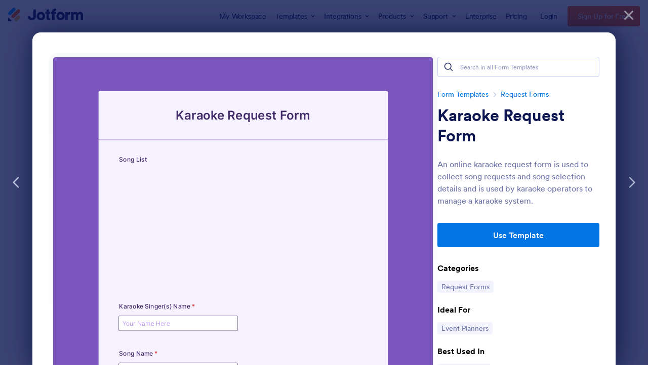

--- FILE ---
content_type: text/html; charset=UTF-8
request_url: https://www.jotform.com/form-templates/preview/221141698921962/classic&nofs&disableSmartEmbed=1
body_size: 24559
content:
<html style="overflow: hidden; scroll-behavior: smooth;" class="supernova" lang="en"><style type="text/css">body{
position:relative;
scroll-behavior: smooth;
opacity: 1 !important; /* some templates were hidden after window.load: https://www.jotform.com/form-templates/preview/240162793309053/classic&nofs */
margin: 0 !important;
padding: 16px !important;
}
body, html {
touch-action: auto
}
.jfCardForm .jfProgress {
bottom: 20px !important;
}
.jfCardForm .jfForm-backgroundOverlay,
.jfCardForm .jfForm-backgroundUnderlay {
height: 100%;
}
#CookieBanner,
.jfForm-fullscreen,
.jfQuestion-fullscreen,
.formFooter-wrapper,
.formFooter,
.error-navigation-container {
display: none !important;
}
.sr-only { position: absolute; width: 1px; height: 1px; padding: 0; margin: -1px; overflow: hidden; clip: rect(0, 0, 0, 0); border: 0; }
.jf-branding{display:none !important;}
.header-large h2.form-header {
font-size: 2em !important;
}
@media screen and (max-width: 768px) {
.form-all {
margin-top: 0 !important;
margin-bottom: 0 !important;
}
form {
margin: 0 !important;
}
}
/* product list bug fix */
@media screen and (max-width: 480px), screen and (max-device-width: 768px) and (orientation: portrait), screen and (max-device-width: 415px) and (orientation: landscape) {
.form-line[data-payment="true"] div[data-wrapper-react="true"] {
align-items: flex-start !important;
}
}
/* <END> product list bug fix */</style><head><meta name="viewport" content="width=device-width, initial-scale=1.0, maximum-scale=2.0, user-scalable=1"><meta name="googlebot" content="noindex,indexifembedded" /><meta name="robots" content="noindex,follow" /><link rel="alternate" type="application/json+oembed" href="https://www.jotform.com/oembed/?format=json&url=https%3A%2F%2Fform.jotform.com%2F221141698921962" title="oEmbed Form"><link rel="alternate" type="text/xml+oembed" href="https://www.jotform.com/oembed/?format=xml&url=https%3A%2F%2Fform.jotform.com%2F221141698921962" title="oEmbed Form"><link rel="shortcut icon" href="https://cdn.jotfor.ms/assets/img/favicons/favicon-2021-light%402x.png"><link rel="apple-touch-icon" href="https://cdn.jotfor.ms/assets/img/favicons/favicon-2021-light%402x.png"><title>Karaoke Request Form</title><link type="text/css" rel="stylesheet" href="https://cdn.jotfor.ms/stylebuilder/static/form-common.css?v=60a7156
"/><style type="text/css">@media print{*{-webkit-print-color-adjust: exact !important;color-adjust: exact !important;}.form-section{display:inline!important}.form-pagebreak{display:none!important}.form-section-closed{height:auto!important}.page-section{position:initial!important}}</style><link type="text/css" rel="stylesheet" href="https://cdn.jotfor.ms/themes/CSS/5e6b428acc8c4e222d1beb91.css?v=3.3.68540&themeRevisionID=5f7ed99c2c2c7240ba580251"/><link type="text/css" rel="stylesheet" href="https://cdn.jotfor.ms/s/static/96ab124b6bd/css/styles/payment/payment_styles.css?3.3.68540" /><link type="text/css" rel="stylesheet" href="https://cdn.jotfor.ms/s/static/96ab124b6bd/css/styles/payment/payment_feature.css?3.3.68540" /><style type="text/css" id="form-designer-style">/* Injected CSS Code */
/*PREFERENCES STYLE*/
/* NEW THEME STYLE */
/* colors */
.form-textbox, .form-textarea {
color: undefined;
}
.rating-item input:hover+label {
color: rgba(65, 42, 104, 0.75);
}
li[data-type=control_fileupload] .qq-upload-button,
.until-text,
.form-submit-reset {
color: rgba(65, 42, 104, 0.75);
}
.stageEmpty.isSmall{
color: rgba(65, 42, 104, 0.75);
}
.rating-item label {
color: rgba(65, 42, 104, 0.75);
}
.currentDate,
.pickerItem select,
.appointmentCalendar .calendarDay,
.calendar.popup th,
.calendar.popup table tbody td,
.calendar-new-header>*,
.form-collapse-table {
color: #412A68;
}
.appointmentCalendar .dayOfWeek {
color: #412A68;
}
.appointmentSlotsContainer > * {
color: rgba(65, 42, 104, 0.75);
}
li[data-type=control_fileupload] .jfUpload-heading,
::placeholder,
.form-dropdown.is-active,
.form-dropdown:first-child,
.form-spinner-input {
color: #AE80FF;
}
.appointmentCalendar .calendarWeek .calendarDay.isUnavailable,
.calendar tr.days td.otherDay,
.calendar tr.days td:hover:not(.unselectable) {
color: #AE80FF;
}
span.form-sub-label, label.form-sub-label, div.form-header-group .form-subHeader,
.rating-item-title.for-to > label:first-child,
.rating-item-title.for-from > label:first-child,
.rating-item-title .editor-container * {
color: #412A68;
}
.form-pagebreak-back{
color: #FFFFFF;
}
.rating-item input:checked+label,
.rating-item input:focus+label {
color: #FFFFFF;
}
.clear-pad-btn {
color: #FFFFFF;
}
.form-textbox::placeholder,
.form-dropdown:not(.time-dropdown):not(:required),
.form-dropdown:not(:required),
.form-dropdown:required:invalid {
color: #AE80FF;
}
/* border-colors */
.form-dropdown,
.form-textarea,
.form-textbox,
li[data-type=control_fileupload] .qq-upload-button,
.rating-item label,
.rating-item input:focus+label,
.rating-item input:checked+label,
.jf-form-buttons,
.form-checkbox+label:before, .form-checkbox+span:before, .form-radio+label:before, .form-radio+span:before,
.signature-pad-passive,
.signature-wrapper,
.appointmentCalendarContainer,
.appointmentField .timezonePickerName,
.appointmentDayPickerButton,
.appointmentCalendarContainer .monthYearPicker .pickerItem+.pickerItem,
.appointmentCalendarContainer .monthYearPicker,
.appointmentCalendar .calendarDay.isActive .calendarDayEach, .appointmentCalendar .calendarDay.isToday .calendarDayEach, .appointmentCalendar .calendarDay:not(.empty):hover .calendarDayEach,
.calendar.popup:before,
.calendar-new-month,
.form-matrix-column-headers, .form-matrix-table td, .form-matrix-table td:last-child,
.form-matrix-table th, .form-matrix-table th:last-child, .form-matrix-table tr:last-child td, .form-matrix-table tr:last-child th, .form-matrix-table tr:not([role=group])+tr[role=group] th,
.form-matrix-headers.form-matrix-column-headers,
.isSelected .form-matrix-column-headers:nth-last-of-type(2),
li[data-type=control_inline] input[type=email], li[data-type=control_inline] input[type=number],
li[data-type=control_inline] input[type=tel], li[data-type=control_inline] input[type=text],
.stageEmpty.isSmall {
border-color: rgba(65, 42, 104, 0.75);
}
.rating-item input:hover+label {
border-color: rgba(65, 42, 104, 0.75);
}
.appointmentSlot,
.form-checkbox:checked+label:before, .form-checkbox:checked+span:before, .form-checkbox:checked+span label:before,
.form-radio:checked+label:before, .form-radio:checked+span:before,
.form-dropdown:focus, .form-textarea:focus, .form-textbox:focus, .signature-wrapper:focus,
.form-line[data-payment="true"] .form-product-item .p_checkbox .checked,
.form-dropdown:hover, .form-textarea:hover, .form-textbox:hover, .signature-wrapper:hover {
border-color: rgba(65, 42, 104, 0.75);
}
.calendar tr.days td:hover:not(.unselectable):after {
border-color: #AE80FF;
}
.form-header-group,
.form-buttons-wrapper, .form-pagebreak, .form-submit-clear-wrapper,
.form-pagebreak-next,
.form-pagebreak-back,
.form-checkbox:hover+label:before, .form-checkbox:hover+span:before, .form-radio:hover+label:before, .form-radio:hover+span:before,
.divider {
border-color: #7C56BD;
}
.form-pagebreak-back:focus, .form-pagebreak-next:focus, .form-submit-button:focus {
border-color: rgba(65, 42, 104, 1);
}
/* background-colors */
.form-line-active {
background-color: #E5D8FC;
}
.form-line-error {
background-color: #FFD6D6;
}
.form-matrix-column-headers, .form-matrix-row-headers,
.form-spinner-button-container>*,
.form-collapse-table,
.form-collapse-table:hover,
.appointmentDayPickerButton {
background-color: #AE80FF;
}
.calendar.popup, .calendar.popup table,
.calendar.popup table tbody td:after{
background-color: #F7F2FF;
}
.appointmentCalendar .calendarDay.isActive .calendarDayEach,
.appointmentFieldRow.forSelectedDate,
.calendar.popup tr.days td.selected:after,
.calendar.popup:after,
.submit-button,
.form-checkbox:checked+label:before, .form-checkbox:checked+span:before, .form-checkbox:checked+span label:before,
.form-radio+label:after, .form-radio+span:after,
.rating-item input:checked+label,
.appointmentCalendar .calendarDay:after,
.form-line[data-payment="true"] .form-product-item .p_checkbox .checked,
.rating-item input:focus+label {
background-color: #4F09C8;
}
.appointmentSlot.active {
background-color: #4F09C8 !important;
}
.clear-pad-btn,
.appointmentCalendar .dayOfWeek,
.calendar.popup th {
background-color: #7C56BD !important;
}
.appointmentField .timezonePicker:hover+.timezonePickerName,
.form-spinner-button-container>*:hover {
background-color: #A784E3;
}
.form-matrix-values,
.form-matrix-values,
.signature-wrapper,
.signature-pad-passive,
.rating-item label,
.form-checkbox+label:before, .form-checkbox+span:before,
.form-radio+label:before, .form-radio+span:before {
background-color: #FFFFFF;
}
li[data-type=control_fileupload] .qq-upload-button {
background-color: #FFFFFF;
}
.JotFormBuilder .appContainer #app li.form-line[data-type=control_matrix].isSelected
.questionLine-editButton.forRemove:after,
.JotFormBuilder .appContainer #app li.form-line[data-type=control_matrix].isSelected .questionLine-editButton.forRemove:before {
background-color: #FFFFFF;
}
.appointmentCalendarContainer, .appointmentSlot,
.rating-item-title.for-to > label:first-child,
.rating-item-title.for-from > label:first-child,
.rating-item-title .editor-container *,
.calendar-opened {
background-color: transparent;
}
.page-section li.form-line-active[data-type="control_button"] {
background-color: #E5D8FC;
}
.appointmentCalendar .calendarDay.isSelected:after {
color: #FFFFFF;
}
/* shadow */
.form-dropdown:hover, .form-textarea:hover, .form-textbox:hover, .signature-wrapper:hover,
.calendar.popup:before,
.jSignature:hover,
li[data-type=control_fileupload] .qq-upload-button-hover,
.form-line[data-payment="true"] .form-product-item .p_checkbox .checked,
.form-line[data-payment="true"] .form-product-item .p_checkbox:hover .select_border,
.form-checkbox:hover+label:before, .form-checkbox:hover+span:before, .form-radio:hover+label:before, .form-radio:hover+span:before,
.calendar.popup:before {
border-color: rgba(65, 42, 104, 0.5);
box-shadow: 0 0 0 2px rgba(65, 42, 104, 0.25);
}
.form-dropdown:focus, .form-textarea:focus, .form-textbox:focus, .signature-wrapper:focus,
li[data-type=control_fileupload] .qq-upload-button-focus,
.form-checkbox:focus+label:before, .form-checkbox:focus+span:before, .form-radio:focus+label:before, .form-radio:focus+span:before,
.calendar.popup:before {
border-color: rgba(65, 42, 104, 1);
box-shadow: 0 0 0 3px rgba(65, 42, 104, 0.25);
}
.calendar.popup table tbody td{
box-shadow: none;
}
/* button colors */
.submit-button {
background-color: #412A68;
border-color: #412A68;
}
.submit-button:hover {
background-color: #27193E;
border-color: #27193E;
}
.form-pagebreak-next {
background-color: #7C56BD;
}
.form-pagebreak-back {
background-color: #7C56BD;
}
.form-pagebreak-back:hover {
background-color: #4A3471;
border-color: #4A3471;
}
.form-pagebreak-next:hover {
background-color: #4A3471;
border-color: #4A3471;
}
.form-sacl-button, .form-submit-print {
background-color: transparent;
color: rgba(65, 42, 104, 0.75);
border-color: rgba(65, 42, 104, 0.75);
}
.form-sacl-button:hover, .form-submit-print:hover,
.appointmentSlot:not(.disabled):not(.active):hover,
.appointmentDayPickerButton:hover,
.rating-item input:hover+label {
background-color: #A784E3;
}
/* payment styles */
.form-line[data-payment=true] .form-textbox,
.form-line[data-payment=true] .select-area,
.form-line[data-payment=true] #coupon-input,
.form-line[data-payment=true] #coupon-container input,
.form-line[data-payment=true] input#productSearch-input,
.form-line[data-payment=true] .form-product-category-item:after,
.form-line[data-payment=true] .filter-container .dropdown-container .select-content,
.form-line[data-payment=true] .form-textbox.form-product-custom_quantity,
.form-line[data-payment="true"] .form-product-item .p_checkbox .select_border,
.form-line[data-payment="true"] .form-product-item .form-product-container .form-sub-label-container span.select_cont,
.form-line[data-payment=true] select.form-dropdown,
.form-line[data-payment=true] #payment-category-dropdown .select-area,
.form-line[data-payment=true] #payment-sorting-products-dropdown .select-area,
.form-line[data-payment=true] .dropdown-container .select-content {
border-color: rgba(65, 42, 104, 0.75);
border-color: rgba(65,42,104,.4);
}
.form-line[data-payment="true"] hr,
.form-line[data-payment=true] .p_item_separator,
.form-line[data-payment="true"] .payment_footer.new_ui,
.form-line.card-3col .form-product-item.new_ui,
.form-line.card-2col .form-product-item.new_ui {
border-color: rgba(65, 42, 104, 0.75);
border-color: rgba(65,42,104,.2);
}
.form-line[data-payment=true] .form-product-category-item {
border-color: rgba(65, 42, 104, 0.75);
border-color: rgba(65,42,104,.3);
}
.form-line[data-payment=true] #coupon-input,
.form-line[data-payment=true] .form-textbox.form-product-custom_quantity,
.form-line[data-payment=true] input#productSearch-input,
.form-line[data-payment=true] .select-area,
.form-line[data-payment=true] .custom_quantity,
.form-line[data-payment=true] .filter-container .select-content,
.form-line[data-payment=true] .p_checkbox .select_border,
.form-line[data-payment=true] #payment-category-dropdown .select-area,
.form-line[data-payment=true] #payment-sorting-products-dropdown .select-area,
.form-line[data-payment=true] .dropdown-container .select-content {
background-color: #FFFFFF;
}
.form-line[data-payment=true] .form-product-category-item.title_collapsed.has_selected_product .selected-items-icon {
background-color: rgba(65,42,104,.7);
border-color: rgba(65,42,104,.7);
}
.form-line[data-payment=true].form-line.card-3col .form-product-item,
.form-line[data-payment=true].form-line.card-2col .form-product-item {
background-color: rgba(0,0,0,.05);
}
.form-line[data-payment=true] .payment-form-table input.form-textbox,
.form-line[data-payment=true] .payment-form-table input.form-dropdown,
.form-line[data-payment=true] .payment-form-table .form-sub-label-container > div,
.form-line[data-payment=true] .payment-form-table span.form-sub-label-container iframe,
.form-line[data-type=control_square] .payment-form-table span.form-sub-label-container iframe {
border-color: rgba(65, 42, 104, 0.75);
}
/* icons */
.appointmentField .timezonePickerName:before {
background-image: url([data-uri]);
}
.appointmentCalendarContainer .monthYearPicker .pickerArrow.prev:after {
background-image: url([data-uri]);
}
.appointmentCalendarContainer .monthYearPicker .pickerArrow.next:after {
background-image: url([data-uri]);
}
.appointmentField .timezonePickerName:after {
background-image: url([data-uri]);
width: 11px;
}
li[data-type=control_datetime] [data-wrapper-react=true].extended>div+.form-sub-label-container .form-textbox:placeholder-shown,
li[data-type=control_datetime] [data-wrapper-react=true]:not(.extended) .form-textbox:not(.time-dropdown):placeholder-shown,
.appointmentCalendarContainer .currentDate {
background-image: url([data-uri]);
}
.form-star-rating-star.Stars {
background-image: url([data-uri]) !important;
}
.signature-pad-passive, .signature-placeholder:after {
background-image: url([data-uri]);
}
.form-spinner-button.form-spinner-up:before {
background-image: url([data-uri]);
}
.form-spinner-button.form-spinner-down:before {
background-image: url([data-uri]);
}
.form-collapse-table:after{
background-image: url([data-uri]);
}
li[data-type=control_fileupload] .qq-upload-button:before {
background-image: url([data-uri]);;
}
.appointmentDayPickerButton {
background-image: url([data-uri]);
}
/* NEW THEME STYLE */
/*PREFERENCES STYLE*/
/*PREFERENCES STYLE*/
.form-all {
font-family: Inter, sans-serif;
}
.form-all .qq-upload-button,
.form-all .form-submit-button,
.form-all .form-submit-reset,
.form-all .form-submit-print {
font-family: Inter, sans-serif;
}
.form-all .form-pagebreak-back-container,
.form-all .form-pagebreak-next-container {
font-family: Inter, sans-serif;
}
.form-header-group {
font-family: Inter, sans-serif;
}
.form-label {
font-family: Inter, sans-serif;
}
.form-label.form-label-auto {
display: block;
float: none;
text-align: left;
width: 100%;
}
.form-line {
margin-top: 12px 36px 12px 36px px;
margin-bottom: 12px 36px 12px 36px px;
}
.form-all {
max-width: 752px;
width: 100%;
}
.form-label.form-label-left,
.form-label.form-label-right,
.form-label.form-label-left.form-label-auto,
.form-label.form-label-right.form-label-auto {
width: 230px;
}
.form-all {
font-size: 16px
}
.form-all .qq-upload-button,
.form-all .qq-upload-button,
.form-all .form-submit-button,
.form-all .form-submit-reset,
.form-all .form-submit-print {
font-size: 16px
}
.form-all .form-pagebreak-back-container,
.form-all .form-pagebreak-next-container {
font-size: 16px
}
.supernova {
background-color: #7C56BD;
}
.supernova body {
background: transparent;
}
.supernova .form-all, .form-all {
background-color: #F7F2FF;
}
.form-all {
color: #412A68;
}
.form-header-group .form-header {
color: #412A68;
}
.form-header-group .form-subHeader {
color: #412A68;
}
.form-label-top,
.form-label-left,
.form-label-right,
.form-html,
.form-checkbox-item label,
.form-radio-item label {
color: #412A68;
}
.form-sub-label {
color: #5b4482;
}
.form-textbox,
.form-textarea,
.form-dropdown,
.form-radio-other-input,
.form-checkbox-other-input,
.form-captcha input,
.form-spinner input {
background-color: #FFFFFF;
}
.form-line-error {
overflow: hidden;
transition: none;
background-color: #FFD6D6;
}
.form-line-error .form-error-message {
background-color: #FF3200;
clear: both;
float: none;
}
.form-line-error .form-error-arrow {
border-bottom-color: #FF3200;
}
.form-line-error input:not(#coupon-input),
.form-line-error textarea,
.form-line-error .form-validation-error {
border: 1px solid #FF3200;
.box-shadow(0 0 3px #FF3200);
}
.supernova {
background-image: none;
}
#stage {
background-image: none;
}
.form-all {
background-image: none;
}
.ie-8 .form-all:before { display: none; }
.ie-8 {
margin-top: auto;
margin-top: initial;
}
/*PREFERENCES STYLE*//*__INSPECT_SEPERATOR__*/
/* Injected CSS Code */</style><style type="text/css">body{ scroll-behavior: smooth; } body, html { touch-action: auto } .jfCardForm { overflow: hidden;} .jfCardForm .jfProgress { bottom: 20px !important; } .jfCardForm .jfForm-backgroundOverlay, .jfCardForm .jfForm-backgroundUnderlay { height: 100%; } .sr-only { position: absolute; width: 1px; height: 1px; padding: 0; margin: -1px; overflow: hidden; clip: rect(0, 0, 0, 0); border: 0; } html { -webkit-overflow-scrolling: touch; overflow: scroll; }body { height: 100%; overflow: scroll; }.form-line-error.donation_cont.form-validation-error, .form-line-error[data-type="control_paymentmethods"] {background: transparent !important;}.form-line-error.donation_cont .form-error-message, [data-type="control_paymentmethods"] .form-error-message {display:none;}.product-container-wrapper .form-sub-label-container{position:relative;}.product-container-wrapper .donation_currency {position: absolute;width: 46px;text-align: right;right: 10px !important;top: 10px;}.form-line-error.donation_cont.form-validation-error .form-radio+label:before, [data-type="control_paymentmethods"] .form-radio+label:before{border-color: rgba(195, 202, 216, 0.75) !important; box-shadow: none !important}</style><script type="text/javascript">document.addEventListener("DOMContentLoaded", function(test){
var user = {"username":"guest_5ff708a2c7c9b4e6","name":null,"email":null,"website":null,"time_zone":null,"account_type":{"name":"GUEST","currency":"USD","limits":{"submissions":10,"overSubmissions":10,"sslSubmissions":10,"payments":1,"uploads":104857600,"tickets":0,"subusers":0,"api-daily-limit":100,"views":1000,"formCount":5,"hipaaCompliance":false,"emails":{"reminderEmailBlocks":1},"fieldPerForm":100,"totalSubmissions":500,"signedDocuments":1,"elementPerWorkflow":100,"aiAgents":5,"aiConversations":10,"aiSessions":1000,"aiPhoneCall":600,"aiKnowledgeBase":30000,"aiAgentSms":1},"prices":{"monthly":0,"yearly":0,"biyearly":0},"plimusIDs":{"monthly":0,"yearly":0,"biyearly":0},"planType":"2022","currentPlanType":"2022","isVisible":false},"status":null,"created_at":null,"updated_at":null,"region":null,"is_verified":null,"allowMyApps":true,"allowStoreBuilder":true,"allowSign":true,"allowSignPublicLinkV2":true,"conditionEngineBetaUser":false,"isNewValidation":false,"singleSubmissionViewBetaUser":false,"newInsertUpdateDataBetaUser":false,"isBackendFieldValidationEnabled":false,"isInputTableBetaUserEnabled":true,"submissionQViewerBetaUser":false,"isAppsLaunched":true,"allowInboxSubThread":false,"allowNewThankYouPage":false,"allowDigest":false,"allowAutoDeleteSubmissions":false,"isAppSubdomainAllowed":true,"branding21":"1","allowWorkflowFeatures":true,"allowAllSubmissions":false,"reactivationAnnouncement":false,"allowPageBuilder":false,"allowAcademy":true,"allowDonationBox":true,"allowNewCondition":false,"allowMixedListing":true,"headerShowUpgrade":false,"allowWorkflowV2":true,"workflowAIActionEnabled":false,"workflowTestRunEnabled":false,"isDefaultToolPromptEnable":false,"isPortalUserManagementBetaUserEnabled":true,"allowAIAgentFormFiller":true,"aiAgentBetaUser":true,"AIAgentBetaAccepted":"1","aiAgentReleased":true,"aiFormBuilderBetaUserAgreement":"1","allowPaymentReusableForEnterprise":false,"aiSupportAgentEnabled":true,"isNewFolderStructureAvailable":false,"isTeamLabelsEnabledUser":false,"canCreateAIFormTemplate":false,"isNewFormTransferEnabled":true,"allowAIFormDesigner":false,"isUseFormCreationAnimations":true,"isSmartPDFFormViewSelectionAllowed":false,"isAllowCreateDocumentWithAI":false,"salesforceAIAgentBetaUser":false,"isAIProductsBetaAgreementAccepted":false,"isAISubmissionDocumentUser":"1","teamsBetaUser":"0","allowEncryptionV2":true,"isFormBuilderNewShare":false,"ofacUser":false,"isSupportersAllowedToLoginOptionEnabled":true,"isNewSMTPFlowEnabled":true,"showNewBadgesForWorkflow":false,"limitEstimation":null,"notifications":[],"forceHipaaModal":false,"identifier":"5bd2f0b15bd0f20d225a5eae61b5682b","is2FAActive":false,"is2FAEnabled":false}
var userCreationDate = (user && user.created_at !== null) ? new Date(user.created_at) : null;
var signReleaseDate = new Date("2022-10-04");
var isGuestUser = !user || user.account_type.name === "GUEST";
var showSignWatermark = isGuestUser || userCreationDate.getTime() >= signReleaseDate.getTime();
// Mock _paypalCompleteJS as a constructor
window._paypalCompleteJS = function () {
this.initialization = function () {};
};
if (showSignWatermark) {
var signatureFields = document.querySelectorAll('[data-type="control_signature"]');
signatureFields.forEach(function(signatureField){
var inputArea = signatureField.querySelector(".signature-wrapper");
if (inputArea !== null) {
inputArea.style.position = "relative";
var div = document.createElement("div");
div.style = "position: absolute; bottom: 6px; right: 10px; font-size: 10px; font-family: Inter, sans-serif; pointer-events: none;";
var powerText = document.createElement("div");
powerText.innerText = "Powered by ";
var signSpan = document.createElement("span");
signSpan.style = "color: rgb(123, 182, 15); font-weight: 700;";
signSpan.innerText = "Jotform Sign";
powerText.appendChild(signSpan);
div.appendChild(powerText);
inputArea.appendChild(div);
}
});
}
if (document.querySelector("div.form-all") !== null){
var formOffset = window.getComputedStyle(document.querySelector("div.form-all"), ":before").getPropertyValue("top");
if(parseInt(formOffset.replace("px", "")) < 0){
document.querySelector("div.form-all").style.cssText = "margin-top:0 !important";
// document.querySelector("div.form-all").style.top = ( -1 * parseInt(formOffset.replace("px", "")) + "px");
document.querySelector("div.form-all").style.marginBottom = (-1 * parseInt(formOffset.replace("px", "")) + "px");
}
}
}, false);setInterval(function(){if (document.querySelectorAll("iframe").length) { document.querySelectorAll("iframe").forEach(function(embed, index){ embed.title = "Form Embed - " + (++index); }); } var form = document.querySelectorAll("form.jotform-form"); if(typeof form !== "undefined" && form && form.length){ form[0].setAttribute("action", "/form-templates/preview/thank-you/classic?"); form[0].setAttribute("method", "post"); } }, 1000); var _extScriptSources = '["https:\/\/cdn.jotfor.ms\/s\/static\/96ab124b6bd\/static\/prototype.forms.js","https:\/\/cdn.jotfor.ms\/s\/static\/96ab124b6bd\/static\/jotform.forms.js","https:\/\/cdn.jotfor.ms\/s\/static\/96ab124b6bd\/js\/punycode-1.4.1.min.js","https:\/\/cdn.jotfor.ms\/s\/umd\/b2ccdc6894d\/for-widgets-server.js","https:\/\/cdn.jotfor.ms\/s\/static\/96ab124b6bd\/js\/vendor\/smoothscroll.min.js","https:\/\/cdn.jotfor.ms\/s\/static\/96ab124b6bd\/js\/errorNavigation.js","https:\/\/www.google.com\/recaptcha\/api.js?render=explicit&onload=recaptchaLoadedinput_16"]'; function loadInlineScripts(){	JotForm.newDefaultTheme = true;
JotForm.extendsNewTheme = false;
// {GPT_APP_SCRIPT}
JotForm.singleProduct = false;
JotForm.newPaymentUIForNewCreatedForms = false;
JotForm.texts = {"confirmEmail":"E-mail does not match","pleaseWait":"Please wait...","validateEmail":"You need to validate this e-mail","confirmClearForm":"Are you sure you want to clear the form","lessThan":"Your score should be less than or equal to","incompleteFields":"There are incomplete required fields. Please complete them.","required":"This field is required.","requireOne":"At least one field required.","requireEveryRow":"Every row is required.","requireEveryCell":"Every cell is required.","email":"Enter a valid e-mail address","alphabetic":"This field can only contain letters","numeric":"This field can only contain numeric values","alphanumeric":"This field can only contain letters and numbers.","cyrillic":"This field can only contain cyrillic characters","url":"This field can only contain a valid URL","currency":"This field can only contain currency values.","fillMask":"Field value must fill mask.","uploadExtensions":"You can only upload following files:","noUploadExtensions":"File has no extension file type (e.g. .txt, .png, .jpeg)","uploadFilesize":"File size cannot be bigger than:","uploadFilesizemin":"File size cannot be smaller than:","gradingScoreError":"Score total should only be less than or equal to","inputCarretErrorA":"Input should not be less than the minimum value:","inputCarretErrorB":"Input should not be greater than the maximum value:","maxDigitsError":"The maximum digits allowed is","minCharactersError":"The number of characters should not be less than the minimum value:","maxCharactersError":"The number of characters should not be more than the maximum value:","freeEmailError":"Free email accounts are not allowed","minSelectionsError":"The minimum required number of selections is ","maxSelectionsError":"The maximum number of selections allowed is ","pastDatesDisallowed":"Date must not be in the past.","dateLimited":"This date is unavailable.","dateInvalid":"This date is not valid. The date format is {format}","dateInvalidSeparate":"This date is not valid. Enter a valid {element}.","ageVerificationError":"You must be older than {minAge} years old to submit this form.","multipleFileUploads_typeError":"{file} has invalid extension. Only {extensions} are allowed.","multipleFileUploads_sizeError":"{file} is too large, maximum file size is {sizeLimit}.","multipleFileUploads_minSizeError":"{file} is too small, minimum file size is {minSizeLimit}.","multipleFileUploads_emptyError":"{file} is empty, please select files again without it.","multipleFileUploads_uploadFailed":"File upload failed, please remove it and upload the file again.","multipleFileUploads_onLeave":"The files are being uploaded, if you leave now the upload will be cancelled.","multipleFileUploads_fileLimitError":"Only {fileLimit} file uploads allowed.","dragAndDropFilesHere_infoMessage":"Drag and drop files here","chooseAFile_infoMessage":"Choose a file","maxFileSize_infoMessage":"Max. file size","generalError":"There are errors on the form. Please fix them before continuing.","generalPageError":"There are errors on this page. Please fix them before continuing.","wordLimitError":"Too many words. The limit is","wordMinLimitError":"Too few words. The minimum is","characterLimitError":"Too many Characters. The limit is","characterMinLimitError":"Too few characters. The minimum is","ccInvalidNumber":"Credit Card Number is invalid.","ccInvalidCVC":"CVC number is invalid.","ccInvalidExpireDate":"Expire date is invalid.","ccInvalidExpireMonth":"Expiration month is invalid.","ccInvalidExpireYear":"Expiration year is invalid.","ccMissingDetails":"Please fill up the credit card details.","ccMissingProduct":"Please select at least one product.","ccMissingDonation":"Please enter numeric values for donation amount.","disallowDecimals":"Please enter a whole number.","restrictedDomain":"This domain is not allowed","ccDonationMinLimitError":"Minimum amount is {minAmount} {currency}","requiredLegend":"All fields marked with * are required and must be filled.","geoPermissionTitle":"Permission Denied","geoPermissionDesc":"Check your browser's privacy settings.","geoNotAvailableTitle":"Position Unavailable","geoNotAvailableDesc":"Location provider not available. Please enter the address manually.","geoTimeoutTitle":"Timeout","geoTimeoutDesc":"Please check your internet connection and try again.","selectedTime":"Selected Time","formerSelectedTime":"Former Time","cancelAppointment":"Cancel Appointment","cancelSelection":"Cancel Selection","confirmSelection":"Confirm Selection","noSlotsAvailable":"No slots available","slotUnavailable":"{time} on {date} has been selected is unavailable. Please select another slot.","multipleError":"There are {count} errors on this page. Please correct them before moving on.","oneError":"There is {count} error on this page. Please correct it before moving on.","doneMessage":"Well done! All errors are fixed.","invalidTime":"Enter a valid time","doneButton":"Done","reviewSubmitText":"Review and Submit","nextButtonText":"Next","prevButtonText":"Previous","seeErrorsButton":"See Errors","notEnoughStock":"Not enough stock for the current selection","notEnoughStock_remainedItems":"Not enough stock for the current selection ({count} items left)","soldOut":"Sold Out","justSoldOut":"Just Sold Out","selectionSoldOut":"Selection Sold Out","subProductItemsLeft":"({count} items left)","startButtonText":"START","submitButtonText":"Submit","submissionLimit":"Sorry! Only one entry is allowed. <br> Multiple submissions are disabled for this form.","reviewBackText":"Back to Form","seeAllText":"See All","progressMiddleText":"of","fieldError":"field has an error.","error":"Error"};
JotForm.newPaymentUI = true;
JotForm.activeRedirect = "thanktext";
JotForm.uploadServerURL = "https://upload.jotform.com/upload";
JotForm.submitError="jumpToFirstError";
JotForm.init(function(){
/*INIT-START*/
if (window.JotForm && JotForm.accessible) $('input_22').setAttribute('tabindex',0);
if (window.JotForm && JotForm.accessible) $('input_14').setAttribute('tabindex',0);
if (window.JotForm && JotForm.accessible) $('input_6').setAttribute('tabindex',0);
JotForm.setCustomHint( 'input_6', 'Type here...' );
/*INIT-END*/
});
setTimeout(function() {
JotForm.paymentExtrasOnTheFly([null,null,null,null,null,null,{"description":"","mde":"No","name":"typeA6","qid":"6","subLabel":"","text":"Comments or request to override a singer!","type":"control_textarea","wysiwyg":"Disable"},{"name":"7","qid":"7","text":"Submit Form","type":"control_button"},null,null,null,null,null,{"name":"karaokeRequest","qid":"13","text":"Karaoke Request Form","type":"control_head"},{"description":"","name":"typeA","qid":"14","subLabel":"","text":"Song Name","type":"control_textbox"},null,{"description":"","name":"pleaseVerify","qid":"16","text":"Please verify that you are human","type":"control_captcha"},{"description":"","name":"songName","qid":"17","subLabel":"example@example.com","text":"Artist Name","type":"control_email"},null,{"name":"songList","qid":"19","text":"Song List","type":"control_widget"},null,null,{"description":"","name":"karaokeSingers","qid":"22","subLabel":"","text":"Karaoke Singer(s) Name","type":"control_textbox"}]);}, 20);
setTimeout(function()
{
function renderWidget()
{
var _cFieldFrame = document.getElementById("customFieldFrame_19");
if (_cFieldFrame)
{
_cFieldFrame.onload = function()
{
if (typeof widgetFrameLoaded !== 'undefined')
{
widgetFrameLoaded(19,
{
"formID": "221141698921962"
}, undefined,
{})
}
};
_cFieldFrame.src = "//widgets.jotform.io/pdfEmbed/?qid=19&isOpenedInPortal=undefined&isOpenedInAgent=undefined&align=Center&ref=" +
encodeURIComponent(window.location.protocol + "//" + window.location.host) + '' + '' + '' +
'&injectCSS=' + encodeURIComponent(window.location.search.indexOf("ndt=1") > -1);
_cFieldFrame.addClassName("custom-field-frame-rendered");
}
}
if (false)
{
var _interval = setInterval(function()
{
var dataMode = document.querySelector('html').getAttribute('data-mode');
if (dataMode === 'fillMode')
{
renderWidget()
clearInterval(_interval);
}
}, 1000);
}
else
{
renderWidget();
}
}, 0);
var recaptchaLoadedinput_16 = function()
{
window.grecaptcha.render($("recaptcha_input_16"),
{
sitekey: '6LdU3CgUAAAAAB0nnFM3M3T0sy707slYYU51RroJ',
});
var grecaptchaBadge = document.querySelector('.grecaptcha-badge');
if (grecaptchaBadge)
{
grecaptchaBadge.style.boxShadow = 'gray 0px 0px 2px';
}
};
/**
* Called when the reCaptcha verifies the user is human
* For invisible reCaptcha;
* Submit event is stopped after validations and recaptcha is executed.
* If a challenge is not displayed, this will be called right after grecaptcha.execute()
* If a challenge is displayed, this will be called when the challenge is solved successfully
* Submit is triggered to actually submit the form since it is stopped before.
*/
var recaptchaCallbackinput_16 = function()
{
var isInvisibleReCaptcha = false;
var hiddenInput = $("input_16");
hiddenInput.setValue(1);
if (!isInvisibleReCaptcha)
{
if (hiddenInput.validateInput)
{
hiddenInput.validateInput();
}
}
else
{
triggerSubmit(hiddenInput.form)
}
function triggerSubmit(formElement)
{
var button = formElement.ownerDocument.createElement('input');
button.style.display = 'none';
button.type = 'submit';
formElement.appendChild(button).click();
formElement.removeChild(button);
}
}
// not really required for invisible recaptcha
var recaptchaExpiredCallbackinput_16 = function()
{
var hiddenInput = $("input_16");
hiddenInput.writeAttribute("value", false);
if (hiddenInput.validateInput)
{
hiddenInput.validateInput();
}
}
var all_spc = document.querySelectorAll("form[id='221141698921962'] .si" + "mple" + "_spc");
for (var i = 0; i < all_spc.length; i++)
{
all_spc[i].value = "221141698921962-221141698921962";
}
}</script></head><body style="overflow-x:hidden;"><form class="jotform-form" onsubmit="return typeof testSubmitFunction !== 'undefined' && testSubmitFunction();" action="/form-templates/preview/thank-you/classic" method="post" name="form_221141698921962" id="221141698921962" accept-charset="utf-8" autocomplete="on"><input type="hidden" name="formID" value="221141698921962" /><input type="hidden" id="JWTContainer" value="" /><input type="hidden" id="cardinalOrderNumber" value="" /><input type="hidden" id="jsExecutionTracker" name="jsExecutionTracker" value="build-date-1770058290357" /><input type="hidden" id="submitSource" name="submitSource" value="unknown" /><input type="hidden" id="submitDate" name="submitDate" value="undefined" /><input type="hidden" id="buildDate" name="buildDate" value="1770058290357" /><input type="hidden" name="uploadServerUrl" value="https://upload.jotform.com/upload" /><div role="main" class="form-all"><ul class="form-section page-section" role="presentation"><li id="cid_13" class="form-input-wide" data-type="control_head"><div class="form-header-group header-large"><div class="header-text httac htvam"><h1 id="header_13" class="form-header" data-component="header" data-heading=\"h1\">Karaoke Request Form</h1></div></div></li><li class="form-line" data-type="control_widget" id="id_19"><label class="form-label form-label-top form-label-auto" id="label_19" for="input_19" aria-hidden="false"> Song List </label><div id="cid_19" class="form-input-wide" data-layout="full"><div data-widget-name="PDF Embedder" style="width:100%;text-align:Center;overflow-x:auto" data-component="widget-field"><iframe data-client-id="529641beb15ce2ac76000007" data-unique-id="" title="PDF Embedder" frameBorder="0" scrolling="no" allowtransparency="true" allow="geolocation; microphone; camera; autoplay; encrypted-media; fullscreen" data-type="iframe" class="custom-field-frame" id="customFieldFrame_19" src="" style="max-width:600px;border:none;width:100%;height:300px" data-width="600" data-height="300"></iframe><div class="widget-inputs-wrapper"><input id="input_19" class="form-hidden form-widget " type="hidden" name="q19_songList" value="" /><input id="widget_settings_19" class="form-hidden form-widget-settings" type="hidden" data-version="2" value="%5B%7B%22name%22%3A%22link%22%2C%22value%22%3A%7B%22name%22%3A%22karafuncatalog_en_all.pdf%22%2C%22type%22%3A%22application%2Fpdf%22%2C%22url%22%3A%22www.jotform.com%22%2C%22base%22%3A%22karafuncatalog_en_all.5eaedf85e185b1.05913512.pdf%22%2C%22owner%22%3A%22zwink74%22%7D%7D%2C%7B%22name%22%3A%22attach%22%2C%22value%22%3A%220%22%7D%5D" /></div></div></div></li><li class="form-line jf-required" data-type="control_textbox" id="id_22"><label class="form-label form-label-top form-label-auto" id="label_22" for="input_22" aria-hidden="false"> Karaoke Singer(s) Name<span class="form-required">*</span> </label><div id="cid_22" class="form-input-wide jf-required" data-layout="half"> <input type="text" id="input_22" name="q22_karaokeSingers" data-type="input-textbox" class="form-textbox validate[required]" data-defaultvalue="" style="width:310px" size="310" placeholder="Your Name Here" data-component="textbox" aria-labelledby="label_22" aria-describedby="input_22-description" required="" value="" /> </div></li><li class="form-line jf-required" data-type="control_textbox" id="id_14"><label class="form-label form-label-top form-label-auto" id="label_14" for="input_14" aria-hidden="false"> Song Name<span class="form-required">*</span> </label><div id="cid_14" class="form-input-wide jf-required" data-layout="half"> <input type="text" id="input_14" name="q14_typeA" data-type="input-textbox" class="form-textbox validate[required]" data-defaultvalue="" style="width:310px" size="310" placeholder="ex: Thriller" data-component="textbox" aria-labelledby="label_14" aria-describedby="input_14-description" required="" value="" /> </div></li><li class="form-line" data-type="control_email" id="id_17"><label class="form-label form-label-top form-label-auto" id="label_17" for="input_17" aria-hidden="false"> Artist Name </label><div id="cid_17" class="form-input-wide" data-layout="half"> <span class="form-sub-label-container" style="vertical-align:top"><input type="email" id="input_17" name="q17_songName" class="form-textbox validate[Email]" data-defaultvalue="" autoComplete="section-input_17 email" style="width:310px" size="310" placeholder="ex: Michael Jackson" data-component="email" aria-labelledby="label_17 sublabel_input_17" aria-describedby="input_17-description" value="" /><label class="form-sub-label" for="input_17" id="sublabel_input_17" style="min-height:13px">example@example.com</label></span> </div></li><li class="form-line" data-type="control_textarea" id="id_6"><label class="form-label form-label-top" id="label_6" for="input_6" aria-hidden="false"> Comments or request to override a singer! </label><div id="cid_6" class="form-input-wide" data-layout="full"> <textarea id="input_6" class="form-textarea" name="q6_typeA6" style="width:648px;height:163px" data-component="textarea" aria-labelledby="label_6"></textarea> </div></li><li class="form-line form-line-column form-col-1 jf-required" data-type="control_captcha" id="id_16"><label class="form-label form-label-top" id="label_16" for="input_16" aria-hidden="false"> Please verify that you are human<span class="form-required">*</span> </label><div id="cid_16" class="form-input-wide jf-required" data-layout="full"><section data-wrapper-react="true"><div id="recaptcha_input_16" data-component="recaptcha" data-callback="recaptchaCallbackinput_16" data-expired-callback="recaptchaExpiredCallbackinput_16"></div><input type="hidden" id="input_16" class="hidden validate[required]" name="recaptcha_visible" required="" /></section></div></li><li class="form-line" data-type="control_button" id="id_7"><div id="cid_7" class="form-input-wide" data-layout="full"><div data-align="auto" class="form-buttons-wrapper form-buttons-auto jsTest-button-wrapperField"><button id="input_7" type="submit" class="form-submit-button submit-button jf-form-buttons jsTest-submitField legacy-submit" data-component="button" data-content="">Submit Form</button></div></div></li><li style="display:none">Should be Empty: <input type="text" name="website" value="" type="hidden" /></li></ul></div><input type="hidden" class="simple_spc" id="simple_spc" name="simple_spc" value="221141698921962" /></form></body><script type="text/javascript">document.addEventListener("DOMContentLoaded", function(event) {
//remove form branding
if (typeof window.brandingFooter === 'object' && window.brandingFooter !== null) {
if (typeof window.brandingFooter.init === 'function') {
window.brandingFooter.init = function() {
return null;
};
}
for (const key in window.brandingFooter) {
if (typeof window.brandingFooter[key] === 'function') {
window.brandingFooter[key] = function() {
return null;
};
}
}
} else if (typeof window.brandingFooter === 'function') {
window.brandingFooter = function() {
return null;
};
}
//END remove form branding
var loaderRemoved = false;
try {
if (typeof window.top.Commons !== "undefined") {
window.top.Commons.showHideFormLoaderIndicators(true);
loaderRemoved = true;
}
} catch {
// Cannot access to window.top on the salesforce platform becouse of cross-origin
}
try {
if (!loaderRemoved && typeof window.parent.Embed !== "undefined") {
window.parent.Embed.hideFormLoaderIndicators();
loaderRemoved = true;
} else if (!loaderRemoved) {
var loaders = Array.from((window.parent.document || document).querySelectorAll("div.template-loader"));
loaders.forEach(function(loader) {
loader.style.display = "none";
});
if (typeof window.parent.loadJSFiles !== "undefined" ) {
window.parent.loadJSFiles();
}
}
} catch(e) {
// Cannot access to window.top on the becouse of cross-origin
}
});
var jfServerInterval = setInterval(function () {
if (typeof window.JotForm !== "undefined") {
JotForm.server = window.location.origin + "/server.php";
JotForm.getServerURL = function() {
JotForm.server = window.location.origin + "/server.php";
}
window.clearInterval(jfServerInterval);
}
}, 100);
let previewContainer = document.querySelector("body");
function loadJSFiles() {
if (!window.isExtScriptSourcesLoaded) {
var sources = JSON.parse(window._extScriptSources);
if (sources && sources.length) {
loadScriptSequentially(sources, 0).then(() => {
loadInlineScripts();
});
} else {
loadInlineScripts();
}
window.isExtScriptSourcesLoaded = true;
}
}
function loadScriptSequentially(sources, index) {
return new Promise((resolve, reject) => {
if (index >= sources.length) {
setTimeout(() => {
window.document.dispatchEvent(new Event("DOMContentLoaded", {
bubbles: true,
cancelable: true
}));
}, 300);
resolve();
return;
}
let script = document.createElement('script');
script.src = sources[index];
script.onload = () => {
if (sources[index].includes('sortingProducts.js')) {
setTimeout(() => {
initSortingProductsLoad();
}, 600);
}
loadScriptSequentially(sources, index + 1).then(resolve).catch(reject);
};
script.onerror = reject;
document.getElementsByTagName('head')[0].appendChild(script);
});
}
function loadAppDirectoryAssets() {
try {
if (typeof window.parent.wlaSourceList == "undefined") {
return;
}
window.parent.wlaSourceList.push({type: 'JS', url: "https://cdn.jotfor.ms/landings/assets/js/form-templates/min/core-min.js?v=1770045802"});
window.parent.wlaSourceList.push({type: 'JS', url: "https://cdn.jotfor.ms/s/umd/b2ccdc6894d/for-actions.js?v=1770045802"});
if (typeof window.parent.loadAfter !== "function") {
return;
}
window.parent.loadAfter(window.parent.wlaSourceList);
} catch {
// Cannot access to window.top on the becouse of cross-origin
}
}
if(('ontouchstart' in window) || (navigator.maxTouchPoints > 0) || (navigator.msMaxTouchPoints > 0)) {
previewContainer.addEventListener("touchstart", function _listener(event) {
const cookieBanner = document.querySelector('#CookieBanner');
if (cookieBanner && cookieBanner.contains(event.target)) {
return;
}
previewContainer.removeEventListener("touchstart", _listener, true);
loadJSFiles();
loadAppDirectoryAssets();
}, true);
}
previewContainer.addEventListener("mouseenter", function _listener( event ) {
previewContainer.removeEventListener("mouseenter", _listener, true);
loadJSFiles();
loadAppDirectoryAssets();
}, true);</script></html>